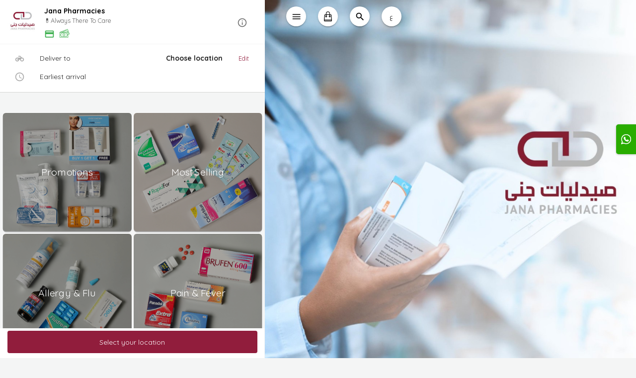

--- FILE ---
content_type: text/html; charset=utf-8
request_url: https://www.janapharmacies.com/product/allergy-flu-1/3chenes-propolis-oral-spray-20-ml-1/
body_size: 2503
content:
<!doctype html><html lang="en"><head><meta charset="utf-8"/><link rel="icon" href="https://tapcom-live.ams3.cdn.digitaloceanspaces.com/media/cache/2e/fb/2efb81fbdafab9fdbae5bc3290cb6de6.jpg"/><meta name="viewport" content="width=device-width,viewport-fit=cover,height=device-height,initial-scale=1,maximum-scale=1,user-scalable=no"/> <meta http-equiv="X-UA-Compatible" content="IE=edge"/><meta property="name" content="Jana Pharmacies"/><meta name="theme-color" content="#911d3c"/><meta name="apple-mobile-web-app-capable" content="yes"/><meta name="mobile-web-app-capable" content="yes"/><meta name="og:title" content="3Chenes Propolis Oral Spray 20 ml"/><meta name="og:description" content=""/><meta name="twitter:title" content="3Chenes Propolis Oral Spray 20 ml"/><meta name="twitter:description" content=""/><meta name="og:image" content="https://tapcom-live.ams3.cdn.digitaloceanspaces.com/media/cache/c4/6c/c46c2ba2257738952224bbca258ef582.jpg"/><meta name="twitter:image" content="https://tapcom-live.ams3.cdn.digitaloceanspaces.com/media/cache/c4/6c/c46c2ba2257738952224bbca258ef582.jpg"/> <meta name="twitter:image:alt" content="Jana Pharmacies - 💊Always There To Care"/><link rel="apple-touch-icon" href="https://tapcom-live.ams3.cdn.digitaloceanspaces.com/media/cache/2e/fb/2efb81fbdafab9fdbae5bc3290cb6de6.jpg"/><meta name="og:url" content='https://www.janapharmacies.com/product/allergy-flu-1/3chenes-propolis-oral-spray-20-ml-1'/><meta name="og:site_name" content="Jana Pharmacies"/><link rel="manifest" href="/manifest.json"/><link rel="stylesheet" href="https://fonts.googleapis.com/icon?family=Material+Icons"/><link href="https://fonts.googleapis.com/css?family=Cairo&display=swap" rel="stylesheet"/><link rel="stylesheet" href="https://cdnjs.cloudflare.com/ajax/libs/animate.css/3.5.2/animate.min.css"/><link href="https://fonts.googleapis.com/css?family=Quicksand&display=swap" rel="stylesheet"/><title>Jana Pharmacies</title><link href="/static/css/2.155adc75.chunk.css" rel="stylesheet"><link href="/static/css/main.8da8c253.chunk.css" rel="stylesheet"></head><body><noscript>You need to enable JavaScript to run this app.</noscript><div id="root"></div><script async src="https://www.googletagmanager.com/gtag/js?id=G-QBB582P5CW"></script><script>function gtag(){dataLayer.push(arguments)}window.dataLayer=window.dataLayer||[],gtag("js",new Date),gtag("config","G-QBB582P5CW")</script><script>"serviceWorker"in navigator?window.addEventListener("load",(function(){navigator.serviceWorker.register("/sw").then((function(o){console.log("Worker registration successful",o.scope)}),(function(o){console.log("Worker registration failed",o)})).catch((function(o){console.log(o)}))})):console.log("Service Worker is not supported by browser.")</script><script type="application/ld+json">{"@context": "https://schema.org", "@type": "Product", "name": "3Chenes Propolis Oral Spray 20 ml", "description": "", "sku": "15495", "brand": {"@type": "Brand", "name": "Jana Pharmacies"}, "offers": {"@type": "Offer", "price": 5.4, "priceCurrency": "KWD", "availability": "http://schema.org/InStock", "seller": {"@type": "Organization", "name": "Jana Pharmacies"}}, "image": "https://tapcom-live.ams3.cdn.digitaloceanspaces.com/media/jana-pharmacies-1/products/423647-154956517.png"}</script> <script>!function(e){function t(t){for(var n,i,a=t[0],c=t[1],l=t[2],s=0,p=[];s<a.length;s++)i=a[s],Object.prototype.hasOwnProperty.call(o,i)&&o[i]&&p.push(o[i][0]),o[i]=0;for(n in c)Object.prototype.hasOwnProperty.call(c,n)&&(e[n]=c[n]);for(f&&f(t);p.length;)p.shift()();return u.push.apply(u,l||[]),r()}function r(){for(var e,t=0;t<u.length;t++){for(var r=u[t],n=!0,a=1;a<r.length;a++){var c=r[a];0!==o[c]&&(n=!1)}n&&(u.splice(t--,1),e=i(i.s=r[0]))}return e}var n={},o={1:0},u=[];function i(t){if(n[t])return n[t].exports;var r=n[t]={i:t,l:!1,exports:{}};return e[t].call(r.exports,r,r.exports,i),r.l=!0,r.exports}i.e=function(e){var t=[],r=o[e];if(0!==r)if(r)t.push(r[2]);else{var n=new Promise((function(t,n){r=o[e]=[t,n]}));t.push(r[2]=n);var u,a=document.createElement("script");a.charset="utf-8",a.timeout=120,i.nc&&a.setAttribute("nonce",i.nc),a.src=function(e){return i.p+"static/js/"+({}[e]||e)+"."+{3:"edbd0c0f"}[e]+".chunk.js"}(e);var c=new Error;u=function(t){a.onerror=a.onload=null,clearTimeout(l);var r=o[e];if(0!==r){if(r){var n=t&&("load"===t.type?"missing":t.type),u=t&&t.target&&t.target.src;c.message="Loading chunk "+e+" failed.\n("+n+": "+u+")",c.name="ChunkLoadError",c.type=n,c.request=u,r[1](c)}o[e]=void 0}};var l=setTimeout((function(){u({type:"timeout",target:a})}),12e4);a.onerror=a.onload=u,document.head.appendChild(a)}return Promise.all(t)},i.m=e,i.c=n,i.d=function(e,t,r){i.o(e,t)||Object.defineProperty(e,t,{enumerable:!0,get:r})},i.r=function(e){"undefined"!=typeof Symbol&&Symbol.toStringTag&&Object.defineProperty(e,Symbol.toStringTag,{value:"Module"}),Object.defineProperty(e,"__esModule",{value:!0})},i.t=function(e,t){if(1&t&&(e=i(e)),8&t)return e;if(4&t&&"object"==typeof e&&e&&e.__esModule)return e;var r=Object.create(null);if(i.r(r),Object.defineProperty(r,"default",{enumerable:!0,value:e}),2&t&&"string"!=typeof e)for(var n in e)i.d(r,n,function(t){return e[t]}.bind(null,n));return r},i.n=function(e){var t=e&&e.__esModule?function(){return e.default}:function(){return e};return i.d(t,"a",t),t},i.o=function(e,t){return Object.prototype.hasOwnProperty.call(e,t)},i.p="/",i.oe=function(e){throw console.error(e),e};var a=this.webpackJsonptest=this.webpackJsonptest||[],c=a.push.bind(a);a.push=t,a=a.slice();for(var l=0;l<a.length;l++)t(a[l]);var f=c;r()}([])</script><script src="/static/js/2.0213c0b4.chunk.js"></script><script src="/static/js/main.f9007b65.chunk.js"></script><script defer src="https://static.cloudflareinsights.com/beacon.min.js/vcd15cbe7772f49c399c6a5babf22c1241717689176015" integrity="sha512-ZpsOmlRQV6y907TI0dKBHq9Md29nnaEIPlkf84rnaERnq6zvWvPUqr2ft8M1aS28oN72PdrCzSjY4U6VaAw1EQ==" data-cf-beacon='{"version":"2024.11.0","token":"444e12d8a93f4b3c97aa26a642918163","r":1,"server_timing":{"name":{"cfCacheStatus":true,"cfEdge":true,"cfExtPri":true,"cfL4":true,"cfOrigin":true,"cfSpeedBrain":true},"location_startswith":null}}' crossorigin="anonymous"></script>
</body></html>